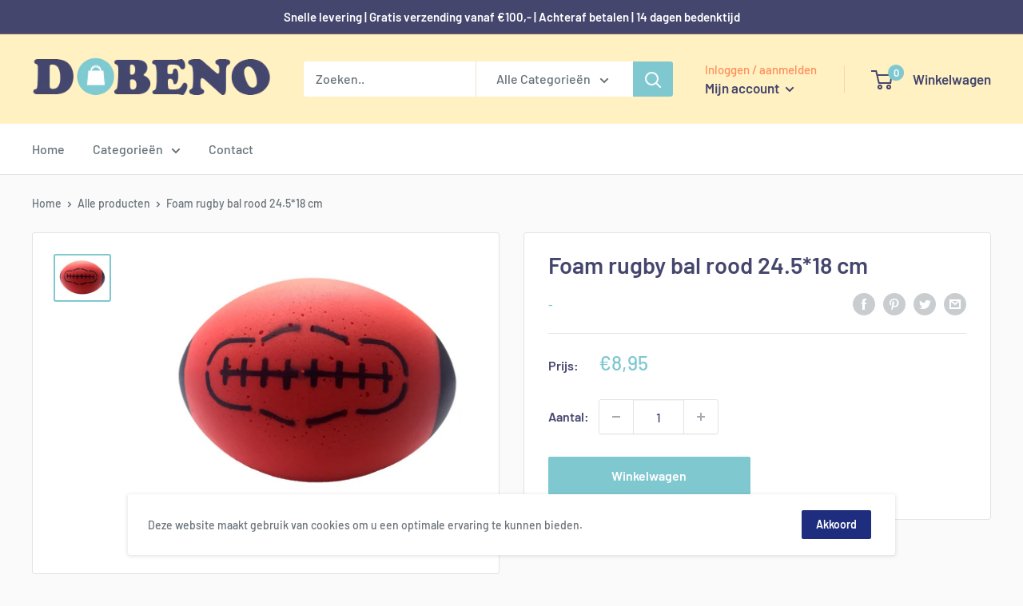

--- FILE ---
content_type: text/javascript
request_url: https://www.dobeno.nl/cdn/shop/t/4/assets/custom.js?v=102476495355921946141635513769
body_size: -687
content:
//# sourceMappingURL=/cdn/shop/t/4/assets/custom.js.map?v=102476495355921946141635513769
